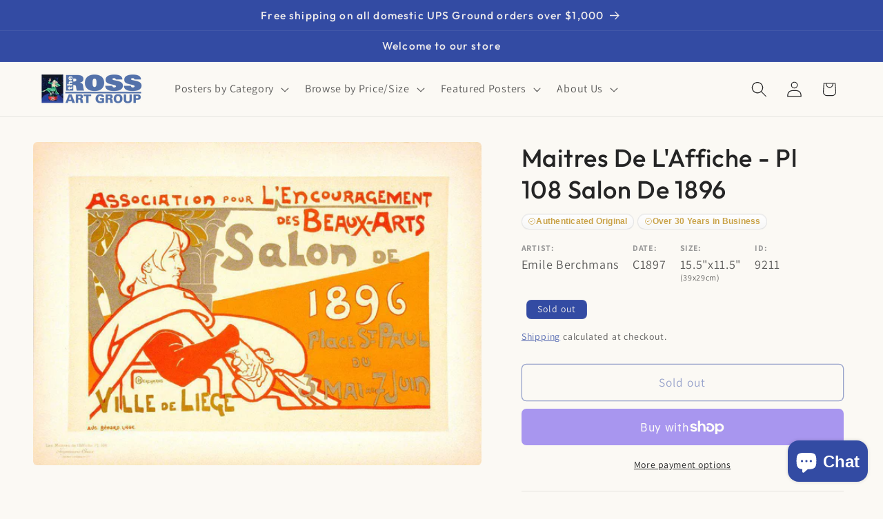

--- FILE ---
content_type: text/css
request_url: https://postergroup.com/cdn/shop/t/32/assets/boost-sd-custom.css?v=1769669105258
body_size: -579
content:
/*# sourceMappingURL=/cdn/shop/t/32/assets/boost-sd-custom.css.map?v=1769669105258 */


--- FILE ---
content_type: text/javascript
request_url: https://postergroup.com/cdn/shop/t/32/assets/boost-sd-custom.js?v=1769669105258
body_size: -640
content:
//# sourceMappingURL=/cdn/shop/t/32/assets/boost-sd-custom.js.map?v=1769669105258


--- FILE ---
content_type: text/javascript; charset=utf-8
request_url: https://postergroup.com/web-pixels@1d2a099fw23dfb22ep557258f5m7a2edbae/web-pixel-442564854@22e92c2ad45662f435e4801458fb78cc/sandbox/worker.modern.js
body_size: -838
content:
importScripts('https://postergroup.com/cdn/wpm/s1d2a099fw23dfb22ep557258f5m7a2edbaem.js');
globalThis.shopify = self.webPixelsManager.createShopifyExtend('442564854', 'APP');
importScripts('/web-pixels/strict/app/web-pixel-442564854@22e92c2ad45662f435e4801458fb78cc.js');


--- FILE ---
content_type: text/javascript; charset=utf-8
request_url: https://postergroup.com/web-pixels@1d2a099fw23dfb22ep557258f5m7a2edbae/web-pixel-31129846@23b97d18e2aa74363140dc29c9284e87/sandbox/worker.modern.js
body_size: -490
content:
importScripts('https://postergroup.com/cdn/wpm/s1d2a099fw23dfb22ep557258f5m7a2edbaem.js');
globalThis.shopify = self.webPixelsManager.createShopifyExtend('31129846', 'APP');
importScripts('/web-pixels/strict/app/web-pixel-31129846@23b97d18e2aa74363140dc29c9284e87.js');
